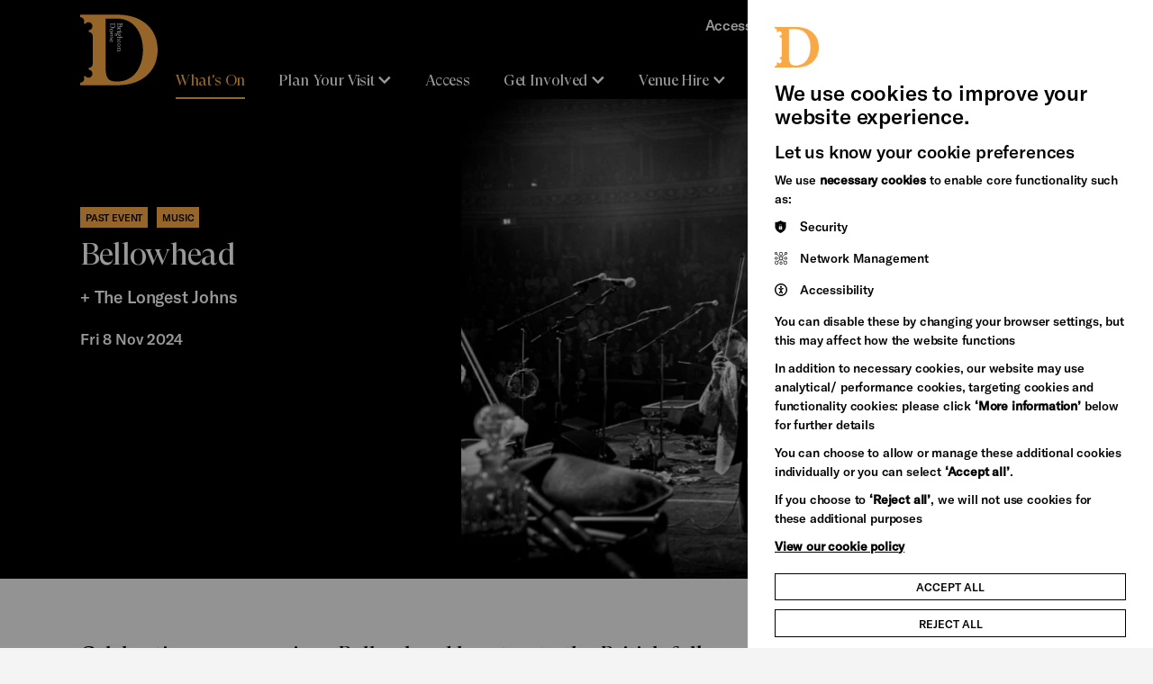

--- FILE ---
content_type: text/html; charset=utf-8
request_url: https://brightondome.org/whats-on/V75-bellowhead/
body_size: 14477
content:
<!DOCTYPE html>


<html lang="en" class="no-js">

<head>


    <meta http-equiv="X-UA-Compatible" content="IE=Edge,chrome=1">
<title>Bellowhead / What's On / Music | Brighton Dome</title>

    <meta name="description" content="20 years since Bellowhead burst onto the British folk scene">

<meta charset="utf-8">

<meta name="generator" content="Grandad Digital - Powered by You.Create Content Management System">
<meta http-equiv="X-UA-Compatible" content="IE=Edge">
<meta name="google-site-verification" content="GooGhywoiu9839t543j0s7543uw1. Please grant Admin access for user jem.ppc@gmail.com in Google Ads account 555-007-4619 - Date 10/06/2025.">

<script type="application/ld+json">
{
  "@context": "https://schema.org",
  "@type": "Organization",
  "url": "https://brightondome.org/",
  "logo": "https://brightondome.org/assets/img/oglogos/dome.png"
}

</script>
            <meta property="og:type" content="website"/>
                        <meta property="og:title" content="Bellowhead / What's On / Music - Brighton Dome"/>
                        <meta property="og:url" content="https://brightondome.org/event-archive/V75-bellowhead/"/>
                        <meta property="og:image" content="https://brightondome.org/images/uploads/1e7507b090c615b1f1a58950e39bbb51.png"/>
                        <meta property="og:image:secure_url" content="https://brightondome.org/images/uploads/1e7507b090c615b1f1a58950e39bbb51.png"/>
                        <meta property="og:description" content="20 years since Bellowhead burst onto the British folk scene"/>
                        <meta property="og:site_name" content="Brighton Dome"/>
                        <meta property="og:locale" content="EN_GB"/>
                        <meta property="twitter:card" content="summary_large_image"/>
                        <meta property="twitter:title" content="Bellowhead / What's On / Music - Brighton Dome"/>
                        <meta property="twitter:description" content="20 years since Bellowhead burst onto the British folk scene"/>
                        <meta property="twitter:image:src" content="https://brightondome.org/images/uploads/1e7507b090c615b1f1a58950e39bbb51.png"/>
                        <meta property="twitter:image:alt" content="Brighton Dome"/>
                        <meta property="twitter:domain" content="brightondome.org"/>
                <meta name="robots" content="noindex">


    <link href="https://brightondome.org/event-archive/V75-bellowhead/" rel="canonical"/>

<meta name="viewport" content="width=device-width, initial-scale=1, maximum-scale=5, user-scalable=yes"/>
<link rel="dns-prefetch" href="https://brightondome.org/"/>

<link href="https://brightondome.org/assets/styles.css?v=30704e8e0ee9f2bab995d46c12d04c99" rel="stylesheet" type="text/css" media="screen" />
<script>
  document.documentElement.className = document.documentElement.className.replace(/\bno-js\b/, 'js');
  var base_url = 'https://brightondome.org/',
          gdrck = '6LdjnVoaAAAAALdAZNvlTpX-AQBgmn4Yg2fyn17N',
    gdmaps = {},
    $ajaxRequestSent = false;
</script>




  <!-- Google Tag Manager -->
  <script>
  (function(w,d,s,l,i){w[l]=w[l]||[];w[l].push({'gtm.start':new Date().getTime(),event:'gtm.js'});var f=d.getElementsByTagName(s)[0],j=d.createElement(s),dl=l!='dataLayer'?'&l='+l:'';
  j.async=true;j.src='https://load.gtm.brightondome.org/qoakgyht.js?st='+i+dl+'';f.parentNode.insertBefore(j,f);})(window,document,'script','dataLayer','MQJFVJ');</script>
  <!-- End Google Tag Manager -->

    <script>
      var gdEvents = false;
    </script>



    <link rel="apple-touch-icon" sizes="180x180" href="https://brightondome.org/assets/favicons/dome/apple-touch-icon.png">
    <link rel="icon" type="image/png" sizes="32x32" href="https://brightondome.org/assets/favicons/dome/favicon-32x32.png">
    <link rel="icon" type="image/png" sizes="16x16" href="https://brightondome.org/assets/favicons/dome/favicon-16x16.png">
    <link rel="mask-icon" href="https://brightondome.org/assets/favicons/dome/safari-pinned-tab.svg" color="#5bbad5">
    <link rel="shortcut icon" href="https://brightondome.org/assets/favicons/dome/favicon.ico">
    <meta name="msapplication-TileColor" content="#ffffff">
    <meta name="msapplication-config" content="https://brightondome.org/assets/favicons/dome/browserconfig.xml">
    <meta name="theme-color" content="#ffffff">


</head>
<body class="ochre-black   dome">
<div class="global-dome-shapes">
    <svg class="shape bl  dome" width="300" height="305" viewBox="0 0 300 305" fill="none" xmlns="http://www.w3.org/2000/svg">
        <path d="M300 305C293.843 302.803 287.898 300.046 282.24 296.763C264.749 287.363 250.975 272.249 243.196 253.918C235.417 235.588 234.099 215.14 239.46 195.956L210.8 187.92C207.273 200.57 200.506 212.069 191.174 221.272C181.842 230.475 170.271 237.06 157.615 240.369C144.958 243.678 131.66 243.597 119.045 240.132C106.43 236.668 94.9395 229.942 85.72 220.625C76.4295 211.371 69.7176 199.831 66.254 187.157C62.7905 174.483 62.6963 161.118 65.9811 148.396C69.2658 135.674 75.8146 124.04 84.9739 114.654C94.1331 105.269 105.583 98.4598 118.18 94.9071L110.18 66.1394C91.0755 71.5238 70.7135 70.1978 52.461 62.3806C34.2086 54.5634 19.1588 40.7232 9.80004 23.1485C5.72956 16.0071 2.44357 8.44266 -1.33063e-05 0.588287L0 305L300 305Z" fill="#F2F2F2"/>
    </svg>
    <svg class="shape br  dome" width="102" height="100" viewBox="0 0 102 100" fill="none" xmlns="http://www.w3.org/2000/svg">
        <path d="M101.02 0C100.291 2.05233 99.3759 4.03387 98.2867 5.92C95.1673 11.7505 90.1514 16.3418 84.0685 18.9347C77.9855 21.5277 71.1998 21.967 64.8334 20.18L62.1667 29.7333C66.3645 30.9089 70.1807 33.1645 73.2348 36.2753C76.2888 39.386 78.4739 43.2431 79.572 47.4618C80.6702 51.6805 80.6432 56.1134 79.4935 60.3184C78.3439 64.5234 76.1118 68.3535 73.02 71.4267C69.9489 74.5235 66.1192 76.7608 61.9134 77.9153C57.7075 79.0698 53.2723 79.1012 49.0505 78.0063C44.8287 76.9114 40.9679 74.7285 37.8532 71.6754C34.7386 68.6223 32.479 64.8057 31.3 60.6066L21.7534 63.2733C23.5402 69.6415 23.1001 76.4288 20.506 82.513C17.9118 88.5971 13.3189 93.6137 7.4867 96.7333C5.11682 98.0901 2.60653 99.1855 2.28882e-05 100L101.02 100L101.02 0Z" fill="#F2F2F2"/>
    </svg>
    <svg class="shape tl  dome" width="202" height="200" viewBox="0 0 202 200" fill="none" xmlns="http://www.w3.org/2000/svg">
        <path d="M-1 200C0.458467 195.895 2.28828 191.932 4.46667 188.16C10.7055 176.499 20.7373 167.316 32.9031 162.131C45.069 156.945 58.6404 156.066 71.3733 159.64L76.7067 140.533C68.311 138.182 60.6786 133.671 54.5705 127.449C48.4625 121.228 44.0923 113.514 41.896 105.076C39.6996 96.639 39.7537 87.7732 42.053 79.3632C44.3523 70.9532 48.8164 63.293 55 57.1466C61.1423 50.953 68.8015 46.4784 77.2133 44.1694C85.6251 41.8603 94.4954 41.7976 102.939 43.9874C111.383 46.1772 119.104 50.5431 125.334 56.6493C131.563 62.7554 136.082 70.3885 138.44 78.7867L157.533 73.4534C153.96 60.717 154.84 47.1424 160.028 34.974C165.216 22.8057 174.402 12.7725 186.067 6.53337C190.806 3.81972 195.827 1.62905 201.04 0L-1 0L-1 200Z" fill="#39003F"/>
    </svg>
    <svg class="shape tr  dome" width="200" height="203" viewBox="0 0 200 203" fill="none" xmlns="http://www.w3.org/2000/svg">
        <path d="M0 -8.74228e-06C4.10466 1.46496 8.06775 3.30293 11.84 5.49105C23.501 11.7577 32.6836 21.8342 37.8695 34.0543C43.0553 46.2744 43.934 59.9064 40.36 72.6961L59.4666 78.0533C61.8178 69.6202 66.3291 61.9537 72.5505 55.8184C78.772 49.6831 86.4861 45.2935 94.9236 43.0873C103.361 40.8811 112.227 40.9355 120.637 43.245C129.047 45.5546 136.707 50.0386 142.853 56.2498C149.047 62.4195 153.522 70.1129 155.831 78.5622C158.14 87.0115 158.202 95.9213 156.013 104.403C153.823 112.884 149.457 120.64 143.351 126.897C137.245 133.154 129.611 137.693 121.213 140.062L126.547 159.24C139.283 155.651 152.858 156.535 165.026 161.746C177.194 166.958 187.227 176.185 193.467 187.901C196.18 192.662 198.371 197.705 200 202.941L200 0L0 -8.74228e-06Z" fill="black"/>
    </svg>

</div>

<div style="position: absolute; width: 0px; height: 0px; top: -10000000px;">

    <svg width="0" height="0" viewBox="0 0 1240 400" fill="none">
        <clipPath id="clip" clipPathUnits="objectBoundingBox" transform="scale(0.0008064516129032258, 0.0025)">
            <path fill-rule="evenodd" clip-rule="evenodd" d="M1240 0H0V400L1037.96 400C1043.17 398.371 1048.19 396.18 1052.93 393.467C1064.6 387.227 1073.78 377.194 1078.97 365.026C1084.16 352.858 1085.04 339.283 1081.47 326.547L1100.56 321.213C1102.92 329.611 1107.44 337.245 1113.67 343.351C1119.9 349.457 1127.62 353.823 1136.06 356.013C1144.5 358.202 1153.37 358.14 1161.79 355.831C1170.2 353.522 1177.86 349.047 1184 342.853C1190.18 336.707 1194.65 329.047 1196.95 320.637C1199.25 312.227 1199.3 303.361 1197.1 294.924C1194.91 286.486 1190.54 278.772 1184.43 272.551C1178.32 266.329 1170.69 261.818 1162.29 259.467L1167.63 240.36C1180.36 243.934 1193.93 243.055 1206.1 237.869C1218.26 232.684 1228.29 223.501 1234.53 211.84C1236.71 208.068 1238.54 204.105 1240 200V0Z" fill="black"/>
        </clipPath>
    </svg>
    <svg width="0" height="0" viewBox="0 0 200 199" fill="none">
        <clipPath id="topic-grid-clip" clipPathUnits="objectBoundingBox" transform="scale(0.005, 0.005025125628140704)">

            <path d="M200 -0.000165462C198.456 4.24549 196.667 8.17066 194.585 11.7198C184.894 29.8027 165.826 42.0988 143.88 42.0988C138.631 42.0978 133.407 41.378 128.354 39.9593L123.05 58.8776C143.837 64.6996 159.091 83.7753 159.091 106.426C159.098 112.939 157.814 119.389 155.311 125.402C152.809 131.415 149.139 136.871 144.513 141.455C139.93 146.096 134.47 149.781 128.45 152.293C122.431 154.805 115.972 156.095 109.45 156.088C86.8037 156.088 67.7333 140.832 61.9148 120.037L42.9963 125.326C44.4131 130.381 45.1321 135.606 45.1333 140.856C45.1333 162.809 32.837 181.883 14.763 191.576C10.3796 194.149 5.42222 196.264 0 198.039L200 198.039L200 -0.000165462Z" fill="#EEEEEE"/>

        </clipPath>
    </svg>

    <svg width="0" height="0" viewBox="0 0 605 318" fill="none">
        <clipPath id="landing-clip" clipPathUnits="objectBoundingBox" transform="scale(0.001652892561983471, 0.0031446540880503146)">

            <path fill-rule="evenodd" clip-rule="evenodd" d="M605 -2.14334e-06L580 24.3405L605 48.3333L580 72.6739L605 96.6667L580 121.007L605 145V318H0V0L605 -2.14334e-06Z" fill="#EE3D96"/>

        </clipPath>
    </svg>


    <svg width="0" height="0" viewBox="0 0 367 412" fill="none" xmlns="http://www.w3.org/2000/svg">
        <clipPath id="file-clip" clipPathUnits="objectBoundingBox" transform="scale(0.0027247956403269754, 0.0024271844660194173)">
            <path fill-rule="evenodd" clip-rule="evenodd" d="M366.991 0L340.5 26.0228L367 51.6825V52.6577L340.5 78.6893L367 104.349V105.325L340.5 131.356L367 157.016V412H0V0H366.991Z" fill="white"/>
        </clipPath>
    </svg>

    <svg width="0" height="0" viewBox="0 0 366 227" fill="none" xmlns="http://www.w3.org/2000/svg">
        <clipPath id="media-clip" clipPathUnits="objectBoundingBox" transform="scale(0.00273224043715847, 0.004405286343612335)">
            <path fill-rule="evenodd" clip-rule="evenodd" d="M366 0L344 21.8225L366 43.3328L344 65.1548L366 86.6656V86.6677L344 108.49L366 130.001V227H0V1.92161e-06L366 0Z" fill="#EE3D96"/>
        </clipPath>
    </svg>


</div>


<header id="header" >

    <a href="#main-content" title="Skip to main content" class="skip-link">Skip to main content</a>


    <div class="container header-bg">
        <div class="header-inner">
            <div class="header-top">
                <button class="nav-back">
                  <svg xmlns="http://www.w3.org/2000/svg" width="18" height="11" viewBox="0 0 18 11" fill="none">
                      <path d="M16.333 1.2085L8.74967 8.79183L1.16634 1.2085" stroke="white" stroke-width="3"/>
                  </svg>
                    Back
                </button>
                <div class="logo-wrapper">
                    <a href="https://brightondome.org/" class="logo">
                        <img loading="lazy" src="https://brightondome.org/assets/img/dome/logo.svg" alt="Brighton Dome Logo"/>
                        <span class="sr-only">Brighton Dome</span>
                    </a>
                    <div class="logo-bg"></div>
                </div>

                <a class="search-trigger mobile" aria-label="Search" href="https://brightondome.org/search/">
                    <span class="search-icon"></span>
                </a>

                <button class="nav-trigger" aria-label="Open Menu" aria-controls="global-navigation-menu" aria-expanded="false" aria-haspopup="true">
                    <span class="nav-label" data-close-title="Close" data-open-title="Menu">Menu</span>
                    <span class="burger-menu">
                      <span></span>
                      <span></span>
                      <span></span>
                      <span></span>
                    </span>
                </button>
            </div>

            <div class="header-bottom " id="global-navigation-menu">
                <div class="container mobile-only-1024">
                    <nav class="nav main-nav" aria-label="Site Navigation">
                        <div class="main-nav-inner">
                                                    <a href="https://brightondome.org/whats-on/"  class="nav-item  active" title="What's On">
                <span class="nav-item-name">What's On</span>
            </a>
                                <button data-dropdown="item-1" class="nav-item has-dropdown  ">
                <span class="nav-item-name">Plan Your Visit</span>
                <svg xmlns="http://www.w3.org/2000/svg" width="18" height="11" viewBox="0 0 18 11" fill="none">
                    <path d="M16.333 1.2085L8.74967 8.79183L1.16634 1.2085" stroke="white" stroke-width="3"/>
                </svg>
            </button>
                                <a href="https://brightondome.org/access/"  class="nav-item  " title="Access">
                <span class="nav-item-name">Access</span>
            </a>
                                <button data-dropdown="item-3" class="nav-item has-dropdown  ">
                <span class="nav-item-name">Get Involved</span>
                <svg xmlns="http://www.w3.org/2000/svg" width="18" height="11" viewBox="0 0 18 11" fill="none">
                    <path d="M16.333 1.2085L8.74967 8.79183L1.16634 1.2085" stroke="white" stroke-width="3"/>
                </svg>
            </button>
                                <button data-dropdown="item-4" class="nav-item has-dropdown  ">
                <span class="nav-item-name">Venue Hire</span>
                <svg xmlns="http://www.w3.org/2000/svg" width="18" height="11" viewBox="0 0 18 11" fill="none">
                    <path d="M16.333 1.2085L8.74967 8.79183L1.16634 1.2085" stroke="white" stroke-width="3"/>
                </svg>
            </button>
                                <button data-dropdown="item-5" class="nav-item has-dropdown  ">
                <span class="nav-item-name">Support Us</span>
                <svg xmlns="http://www.w3.org/2000/svg" width="18" height="11" viewBox="0 0 18 11" fill="none">
                    <path d="M16.333 1.2085L8.74967 8.79183L1.16634 1.2085" stroke="white" stroke-width="3"/>
                </svg>
            </button>
                                <a href="https://brightondome.org/news/"  class="nav-item  " title="News">
                <span class="nav-item-name">News</span>
            </a>
                                <button data-dropdown="item-7" class="nav-item has-dropdown  ">
                <span class="nav-item-name">Heritage Stories</span>
                <svg xmlns="http://www.w3.org/2000/svg" width="18" height="11" viewBox="0 0 18 11" fill="none">
                    <path d="M16.333 1.2085L8.74967 8.79183L1.16634 1.2085" stroke="white" stroke-width="3"/>
                </svg>
            </button>
            
    <div class="header-dropdown">

      <div class="header-dropdown-inner">

                                                        <div data-navid="item-1" class="nav-dropdown">
                <div class="nav-dropdown-close"></div>

                <div class="nav-dropdown-bg">

                    <div class="container">
                        <div class="nav-dropdown-inner">
                          <div class="close-dropdown-wrapper">
                            <button class="close-dropdown"><svg xmlns="http://www.w3.org/2000/svg" width="24" height="24" viewBox="0 0 24 24" fill="none">
                            <path d="M18 6L6 18" stroke="white" stroke-width="2"/>
                            <path d="M6 6L18 18" stroke="white" stroke-width="2"/>
                            </svg>Close</button>
                          </div>

                                                            <div class="nav-items">
                                                                            <a class="nav-child   "  href="https://brightondome.org/plan-your-visit/were-open/">
                                            <span class="nav-child-title font-title font-ms">We're Open</span>
                                                                                            <span class="nav-child-text">Visit our refurbished spaces during the day for free</span>
                                                                                    </a>
                                                                            <a class="nav-child   "  href="https://brightondome.org/plan-your-visit/booking-tickets/">
                                            <span class="nav-child-title font-title font-ms">Booking tickets</span>
                                                                                            <span class="nav-child-text">Everything you need to know about booking a ticket</span>
                                                                                    </a>
                                                                            <a class="nav-child   "  href="https://brightondome.org/plan-your-visit/getting-to-brighton-dome/">
                                            <span class="nav-child-title font-title font-ms">Getting to Brighton Dome</span>
                                                                                            <span class="nav-child-text">How to find us</span>
                                                                                    </a>
                                                                            <a class="nav-child   "  href="https://brightondome.org/plan-your-visit/your-safety/">
                                            <span class="nav-child-title font-title font-ms">Your Safety</span>
                                                                                            <span class="nav-child-text">Your safety is a top priority</span>
                                                                                    </a>
                                                                            <a class="nav-child   "  href="https://brightondome.org/plan-your-visit/eat-and-drink/">
                                            <span class="nav-child-title font-title font-ms">Eat and Drink</span>
                                                                                            <span class="nav-child-text">Soak up the pre-show atmosphere</span>
                                                                                    </a>
                                                                            <a class="nav-child   "  href="https://brightondome.org/plan-your-visit/facilities-at-brighton-dome/">
                                            <span class="nav-child-title font-title font-ms">Facilities at Brighton Dome</span>
                                                                                            <span class="nav-child-text">You’re here to watch the show, let us take care of the rest</span>
                                                                                    </a>
                                                                            <a class="nav-child   "  href="https://brightondome.org/plan-your-visit/best-of-brighton/">
                                            <span class="nav-child-title font-title font-ms">Best of Brighton</span>
                                                                                            <span class="nav-child-text">Special offers from our friends in the city</span>
                                                                                    </a>
                                                                    </div>
                                                        <a class="nav-parent-desktop"  href="https://brightondome.org/plan-your-visit/">

                                <svg class="shape br large dome" width="102" height="100" viewBox="0 0 102 100" fill="none" xmlns="http://www.w3.org/2000/svg">
                                    <path d="M101.02 0C100.291 2.05233 99.3759 4.03387 98.2867 5.92C95.1673 11.7505 90.1514 16.3418 84.0685 18.9347C77.9855 21.5277 71.1998 21.967 64.8334 20.18L62.1667 29.7333C66.3645 30.9089 70.1807 33.1645 73.2348 36.2753C76.2888 39.386 78.4739 43.2431 79.572 47.4618C80.6702 51.6805 80.6432 56.1134 79.4935 60.3184C78.3439 64.5234 76.1118 68.3535 73.02 71.4267C69.9489 74.5235 66.1192 76.7608 61.9134 77.9153C57.7075 79.0698 53.2723 79.1012 49.0505 78.0063C44.8287 76.9114 40.9679 74.7285 37.8532 71.6754C34.7386 68.6223 32.479 64.8057 31.3 60.6066L21.7534 63.2733C23.5402 69.6415 23.1001 76.4288 20.506 82.513C17.9118 88.5971 13.3189 93.6137 7.4867 96.7333C5.11682 98.0901 2.60653 99.1855 2.28882e-05 100L101.02 100L101.02 0Z" fill="#000000"></path>
                                </svg>
                                                                    <div class="image-container  ">
                                                                                <picture>
                                            <source sizes="(max-width: 1023px) 86vw, 25vw" type="image/webp" srcset="https://brightondome.org/images/custom/3f/17bca551d2b5bee83b1d10c6a6d19f/w300/q80/wpojpg/images/uploads/3f17bca551d2b5bee83b1d10c6a6d19f.webp 300w,https://brightondome.org/images/custom/3f/17bca551d2b5bee83b1d10c6a6d19f/w400/q80/wpojpg/images/uploads/3f17bca551d2b5bee83b1d10c6a6d19f.webp 400w,https://brightondome.org/images/custom/3f/17bca551d2b5bee83b1d10c6a6d19f/w500/q80/wpojpg/images/uploads/3f17bca551d2b5bee83b1d10c6a6d19f.webp 500w,https://brightondome.org/images/custom/3f/17bca551d2b5bee83b1d10c6a6d19f/w600/q80/wpojpg/images/uploads/3f17bca551d2b5bee83b1d10c6a6d19f.webp 600w,https://brightondome.org/images/custom/3f/17bca551d2b5bee83b1d10c6a6d19f/w700/q80/wpojpg/images/uploads/3f17bca551d2b5bee83b1d10c6a6d19f.webp 700w,https://brightondome.org/images/custom/3f/17bca551d2b5bee83b1d10c6a6d19f/w800/q80/wpojpg/images/uploads/3f17bca551d2b5bee83b1d10c6a6d19f.webp 800w,https://brightondome.org/images/custom/3f/17bca551d2b5bee83b1d10c6a6d19f/w900/q80/wpojpg/images/uploads/3f17bca551d2b5bee83b1d10c6a6d19f.webp 900w,https://brightondome.org/images/custom/3f/17bca551d2b5bee83b1d10c6a6d19f/w1000/q80/wpojpg/images/uploads/3f17bca551d2b5bee83b1d10c6a6d19f.webp 1000w">
                                                                                        <img loading="lazy" sizes="(max-width: 1023px) 86vw, 25vw"  style="object-position: 66.8% 53.1% " src="https://brightondome.org/images/custom/3f/17bca551d2b5bee83b1d10c6a6d19f/w300/q80/images/uploads/3f17bca551d2b5bee83b1d10c6a6d19f.jpg"  data-custom="{&quot;img_src&quot;:&quot;images\/uploads\/3f17bca551d2b5bee83b1d10c6a6d19f.jpg&quot;,&quot;fx&quot;:&quot;66.8&quot;,&quot;fy&quot;:&quot;53.1&quot;,&quot;original&quot;:{&quot;width&quot;:&quot;5616&quot;,&quot;height&quot;:&quot;3744&quot;,&quot;orientation&quot;:&quot;landscape&quot;}}"  srcset="https://brightondome.org/images/custom/3f/17bca551d2b5bee83b1d10c6a6d19f/w300/q80/images/uploads/3f17bca551d2b5bee83b1d10c6a6d19f.jpg 300w,https://brightondome.org/images/custom/3f/17bca551d2b5bee83b1d10c6a6d19f/w400/q80/images/uploads/3f17bca551d2b5bee83b1d10c6a6d19f.jpg 400w,https://brightondome.org/images/custom/3f/17bca551d2b5bee83b1d10c6a6d19f/w500/q80/images/uploads/3f17bca551d2b5bee83b1d10c6a6d19f.jpg 500w,https://brightondome.org/images/custom/3f/17bca551d2b5bee83b1d10c6a6d19f/w600/q80/images/uploads/3f17bca551d2b5bee83b1d10c6a6d19f.jpg 600w,https://brightondome.org/images/custom/3f/17bca551d2b5bee83b1d10c6a6d19f/w700/q80/images/uploads/3f17bca551d2b5bee83b1d10c6a6d19f.jpg 700w,https://brightondome.org/images/custom/3f/17bca551d2b5bee83b1d10c6a6d19f/w800/q80/images/uploads/3f17bca551d2b5bee83b1d10c6a6d19f.jpg 800w,https://brightondome.org/images/custom/3f/17bca551d2b5bee83b1d10c6a6d19f/w900/q80/images/uploads/3f17bca551d2b5bee83b1d10c6a6d19f.jpg 900w,https://brightondome.org/images/custom/3f/17bca551d2b5bee83b1d10c6a6d19f/w1000/q80/images/uploads/3f17bca551d2b5bee83b1d10c6a6d19f.jpg 1000w" alt="">
                                                                                    </picture>
                                                                        </div>
                                                                <div class="slot-content">
                                    <div class="slot-title font-title font-l nav-title">Plan Your Visit</div>
                                                                            <div class="slot-text font-bold"> Everything you need to know about visiting Brighton Dome</div>
                                                                    </div>


                            </a>
                        </div>
                    </div>
                  </div>
                </div>

                                                                    <div data-navid="item-3" class="nav-dropdown">
                <div class="nav-dropdown-close"></div>

                <div class="nav-dropdown-bg">

                    <div class="container">
                        <div class="nav-dropdown-inner">
                          <div class="close-dropdown-wrapper">
                            <button class="close-dropdown"><svg xmlns="http://www.w3.org/2000/svg" width="24" height="24" viewBox="0 0 24 24" fill="none">
                            <path d="M18 6L6 18" stroke="white" stroke-width="2"/>
                            <path d="M6 6L18 18" stroke="white" stroke-width="2"/>
                            </svg>Close</button>
                          </div>

                                                            <div class="nav-items">
                                                                            <a class="nav-child   "  href="https://brightondome.org/get-involved/artist-support/">
                                            <span class="nav-child-title font-title font-ms">Artist Support</span>
                                                                                            <span class="nav-child-text">Find out more about the support we offer to artists</span>
                                                                                    </a>
                                                                            <a class="nav-child   "  href="https://brightondome.org/get-involved/volunteering/">
                                            <span class="nav-child-title font-title font-ms">Volunteering</span>
                                                                                            <span class="nav-child-text">Meet new people and learn new skills</span>
                                                                                    </a>
                                                                            <a class="nav-child   "  href="https://brightondome.org/get-involved/join-in/">
                                            <span class="nav-child-title font-title font-ms">Join In</span>
                                                                                            <span class="nav-child-text">Young or old, Brighton Dome offers plenty of ways for you to be creative</span>
                                                                                    </a>
                                                                            <a class="nav-child   "  href="https://brightondome.org/get-involved/free-low-cost-activities/">
                                            <span class="nav-child-title font-title font-ms">Free & Low-Cost Activities</span>
                                                                                    </a>
                                                                    </div>
                                                        <a class="nav-parent-desktop"  href="https://brightondome.org/get-involved/">

                                <svg class="shape br large dome" width="102" height="100" viewBox="0 0 102 100" fill="none" xmlns="http://www.w3.org/2000/svg">
                                    <path d="M101.02 0C100.291 2.05233 99.3759 4.03387 98.2867 5.92C95.1673 11.7505 90.1514 16.3418 84.0685 18.9347C77.9855 21.5277 71.1998 21.967 64.8334 20.18L62.1667 29.7333C66.3645 30.9089 70.1807 33.1645 73.2348 36.2753C76.2888 39.386 78.4739 43.2431 79.572 47.4618C80.6702 51.6805 80.6432 56.1134 79.4935 60.3184C78.3439 64.5234 76.1118 68.3535 73.02 71.4267C69.9489 74.5235 66.1192 76.7608 61.9134 77.9153C57.7075 79.0698 53.2723 79.1012 49.0505 78.0063C44.8287 76.9114 40.9679 74.7285 37.8532 71.6754C34.7386 68.6223 32.479 64.8057 31.3 60.6066L21.7534 63.2733C23.5402 69.6415 23.1001 76.4288 20.506 82.513C17.9118 88.5971 13.3189 93.6137 7.4867 96.7333C5.11682 98.0901 2.60653 99.1855 2.28882e-05 100L101.02 100L101.02 0Z" fill="#000000"></path>
                                </svg>
                                                                    <div class="image-container  ">
                                                                                <picture>
                                            <source sizes="(max-width: 1023px) 86vw, 25vw" type="image/webp" srcset="https://brightondome.org/images/custom/83/d0975c69ff3568b5d9c5bae87f71fc/w300/q80/wpojpg/images/uploads/83d0975c69ff3568b5d9c5bae87f71fc.webp 300w,https://brightondome.org/images/custom/83/d0975c69ff3568b5d9c5bae87f71fc/w400/q80/wpojpg/images/uploads/83d0975c69ff3568b5d9c5bae87f71fc.webp 400w,https://brightondome.org/images/custom/83/d0975c69ff3568b5d9c5bae87f71fc/w500/q80/wpojpg/images/uploads/83d0975c69ff3568b5d9c5bae87f71fc.webp 500w,https://brightondome.org/images/custom/83/d0975c69ff3568b5d9c5bae87f71fc/w600/q80/wpojpg/images/uploads/83d0975c69ff3568b5d9c5bae87f71fc.webp 600w,https://brightondome.org/images/custom/83/d0975c69ff3568b5d9c5bae87f71fc/w700/q80/wpojpg/images/uploads/83d0975c69ff3568b5d9c5bae87f71fc.webp 700w,https://brightondome.org/images/custom/83/d0975c69ff3568b5d9c5bae87f71fc/w800/q80/wpojpg/images/uploads/83d0975c69ff3568b5d9c5bae87f71fc.webp 800w,https://brightondome.org/images/custom/83/d0975c69ff3568b5d9c5bae87f71fc/w900/q80/wpojpg/images/uploads/83d0975c69ff3568b5d9c5bae87f71fc.webp 900w,https://brightondome.org/images/custom/83/d0975c69ff3568b5d9c5bae87f71fc/w1000/q80/wpojpg/images/uploads/83d0975c69ff3568b5d9c5bae87f71fc.webp 1000w">
                                                                                        <img loading="lazy" sizes="(max-width: 1023px) 86vw, 25vw"  style="object-position: 48.1% 68.3% " src="https://brightondome.org/images/custom/83/d0975c69ff3568b5d9c5bae87f71fc/w300/q80/images/uploads/83d0975c69ff3568b5d9c5bae87f71fc.jpg"  data-custom="{&quot;img_src&quot;:&quot;images\/uploads\/83d0975c69ff3568b5d9c5bae87f71fc.jpg&quot;,&quot;fx&quot;:&quot;48.1&quot;,&quot;fy&quot;:&quot;68.3&quot;,&quot;original&quot;:{&quot;width&quot;:&quot;5472&quot;,&quot;height&quot;:&quot;3648&quot;,&quot;orientation&quot;:&quot;landscape&quot;}}"  srcset="https://brightondome.org/images/custom/83/d0975c69ff3568b5d9c5bae87f71fc/w300/q80/images/uploads/83d0975c69ff3568b5d9c5bae87f71fc.jpg 300w,https://brightondome.org/images/custom/83/d0975c69ff3568b5d9c5bae87f71fc/w400/q80/images/uploads/83d0975c69ff3568b5d9c5bae87f71fc.jpg 400w,https://brightondome.org/images/custom/83/d0975c69ff3568b5d9c5bae87f71fc/w500/q80/images/uploads/83d0975c69ff3568b5d9c5bae87f71fc.jpg 500w,https://brightondome.org/images/custom/83/d0975c69ff3568b5d9c5bae87f71fc/w600/q80/images/uploads/83d0975c69ff3568b5d9c5bae87f71fc.jpg 600w,https://brightondome.org/images/custom/83/d0975c69ff3568b5d9c5bae87f71fc/w700/q80/images/uploads/83d0975c69ff3568b5d9c5bae87f71fc.jpg 700w,https://brightondome.org/images/custom/83/d0975c69ff3568b5d9c5bae87f71fc/w800/q80/images/uploads/83d0975c69ff3568b5d9c5bae87f71fc.jpg 800w,https://brightondome.org/images/custom/83/d0975c69ff3568b5d9c5bae87f71fc/w900/q80/images/uploads/83d0975c69ff3568b5d9c5bae87f71fc.jpg 900w,https://brightondome.org/images/custom/83/d0975c69ff3568b5d9c5bae87f71fc/w1000/q80/images/uploads/83d0975c69ff3568b5d9c5bae87f71fc.jpg 1000w" alt="">
                                                                                    </picture>
                                                                        </div>
                                                                <div class="slot-content">
                                    <div class="slot-title font-title font-l nav-title">Get Involved</div>
                                                                            <div class="slot-text font-bold">We think everyone should have the chance to explore their creativity</div>
                                                                    </div>


                            </a>
                        </div>
                    </div>
                  </div>
                </div>

                                                <div data-navid="item-4" class="nav-dropdown">
                <div class="nav-dropdown-close"></div>

                <div class="nav-dropdown-bg">

                    <div class="container">
                        <div class="nav-dropdown-inner">
                          <div class="close-dropdown-wrapper">
                            <button class="close-dropdown"><svg xmlns="http://www.w3.org/2000/svg" width="24" height="24" viewBox="0 0 24 24" fill="none">
                            <path d="M18 6L6 18" stroke="white" stroke-width="2"/>
                            <path d="M6 6L18 18" stroke="white" stroke-width="2"/>
                            </svg>Close</button>
                          </div>

                                                            <div class="nav-items">
                                                                            <a class="nav-child   "  href="https://brightondome.org/venue-hire/conferences/">
                                            <span class="nav-child-title font-title font-ms">Conferences and Meetings</span>
                                                                                            <span class="nav-child-text">The perfect backdrop for conferences seeking to inspire</span>
                                                                                    </a>
                                                                            <a class="nav-child   "  href="https://brightondome.org/venue-hire/dinners-social-events/">
                                            <span class="nav-child-title font-title font-ms">Dinners and Social Events</span>
                                                                                            <span class="nav-child-text">Entertainment fit for a king</span>
                                                                                    </a>
                                                                            <a class="nav-child   "  href="https://brightondome.org/venue-hire/exhibitions-fairs/">
                                            <span class="nav-child-title font-title font-ms">Exhibitions and Fairs</span>
                                                                                            <span class="nav-child-text"> Something for everyone in the heart of Brighton </span>
                                                                                    </a>
                                                                            <a class="nav-child   "  href="https://brightondome.org/venue-hire/commercial-filming/">
                                            <span class="nav-child-title font-title font-ms">Commercial Filming</span>
                                                                                            <span class="nav-child-text">Set dressing not required</span>
                                                                                    </a>
                                                                            <a class="nav-child   "  href="https://brightondome.org/venue-hire/concerts-and-public-performances/">
                                            <span class="nav-child-title font-title font-ms">Concerts and Public Performances</span>
                                                                                            <span class="nav-child-text">Everything you can imagine, imagine it with us</span>
                                                                                    </a>
                                                                            <a class="nav-child   "  href="https://brightondome.org/venue-hire/community-events/">
                                            <span class="nav-child-title font-title font-ms">Community Events</span>
                                                                                            <span class="nav-child-text">A venue that everyone can call home</span>
                                                                                    </a>
                                                                    </div>
                                                        <a class="nav-parent-desktop"  href="https://brightondome.org/venue-hire/">

                                <svg class="shape br large dome" width="102" height="100" viewBox="0 0 102 100" fill="none" xmlns="http://www.w3.org/2000/svg">
                                    <path d="M101.02 0C100.291 2.05233 99.3759 4.03387 98.2867 5.92C95.1673 11.7505 90.1514 16.3418 84.0685 18.9347C77.9855 21.5277 71.1998 21.967 64.8334 20.18L62.1667 29.7333C66.3645 30.9089 70.1807 33.1645 73.2348 36.2753C76.2888 39.386 78.4739 43.2431 79.572 47.4618C80.6702 51.6805 80.6432 56.1134 79.4935 60.3184C78.3439 64.5234 76.1118 68.3535 73.02 71.4267C69.9489 74.5235 66.1192 76.7608 61.9134 77.9153C57.7075 79.0698 53.2723 79.1012 49.0505 78.0063C44.8287 76.9114 40.9679 74.7285 37.8532 71.6754C34.7386 68.6223 32.479 64.8057 31.3 60.6066L21.7534 63.2733C23.5402 69.6415 23.1001 76.4288 20.506 82.513C17.9118 88.5971 13.3189 93.6137 7.4867 96.7333C5.11682 98.0901 2.60653 99.1855 2.28882e-05 100L101.02 100L101.02 0Z" fill="#000000"></path>
                                </svg>
                                                                    <div class="image-container  ">
                                                                                <picture>
                                            <source sizes="(max-width: 1023px) 86vw, 25vw" type="image/webp" srcset="https://brightondome.org/images/custom/5f/e01f73b5c7606b76c63a33cb4834f3/w300/q80/wpojpg/images/uploads/5fe01f73b5c7606b76c63a33cb4834f3.webp 300w,https://brightondome.org/images/custom/5f/e01f73b5c7606b76c63a33cb4834f3/w400/q80/wpojpg/images/uploads/5fe01f73b5c7606b76c63a33cb4834f3.webp 400w,https://brightondome.org/images/custom/5f/e01f73b5c7606b76c63a33cb4834f3/w500/q80/wpojpg/images/uploads/5fe01f73b5c7606b76c63a33cb4834f3.webp 500w,https://brightondome.org/images/custom/5f/e01f73b5c7606b76c63a33cb4834f3/w600/q80/wpojpg/images/uploads/5fe01f73b5c7606b76c63a33cb4834f3.webp 600w,https://brightondome.org/images/custom/5f/e01f73b5c7606b76c63a33cb4834f3/w700/q80/wpojpg/images/uploads/5fe01f73b5c7606b76c63a33cb4834f3.webp 700w,https://brightondome.org/images/custom/5f/e01f73b5c7606b76c63a33cb4834f3/w800/q80/wpojpg/images/uploads/5fe01f73b5c7606b76c63a33cb4834f3.webp 800w,https://brightondome.org/images/custom/5f/e01f73b5c7606b76c63a33cb4834f3/w900/q80/wpojpg/images/uploads/5fe01f73b5c7606b76c63a33cb4834f3.webp 900w,https://brightondome.org/images/custom/5f/e01f73b5c7606b76c63a33cb4834f3/w1000/q80/wpojpg/images/uploads/5fe01f73b5c7606b76c63a33cb4834f3.webp 1000w">
                                                                                        <img loading="lazy" sizes="(max-width: 1023px) 86vw, 25vw"  style="object-position: 66.3% 54.5% " src="https://brightondome.org/images/custom/5f/e01f73b5c7606b76c63a33cb4834f3/w300/q80/images/uploads/5fe01f73b5c7606b76c63a33cb4834f3.jpg"  data-custom="{&quot;img_src&quot;:&quot;images\/uploads\/5fe01f73b5c7606b76c63a33cb4834f3.jpg&quot;,&quot;fx&quot;:&quot;66.3&quot;,&quot;fy&quot;:&quot;54.5&quot;,&quot;original&quot;:{&quot;width&quot;:&quot;1200&quot;,&quot;height&quot;:&quot;798&quot;,&quot;orientation&quot;:&quot;landscape&quot;}}"  srcset="https://brightondome.org/images/custom/5f/e01f73b5c7606b76c63a33cb4834f3/w300/q80/images/uploads/5fe01f73b5c7606b76c63a33cb4834f3.jpg 300w,https://brightondome.org/images/custom/5f/e01f73b5c7606b76c63a33cb4834f3/w400/q80/images/uploads/5fe01f73b5c7606b76c63a33cb4834f3.jpg 400w,https://brightondome.org/images/custom/5f/e01f73b5c7606b76c63a33cb4834f3/w500/q80/images/uploads/5fe01f73b5c7606b76c63a33cb4834f3.jpg 500w,https://brightondome.org/images/custom/5f/e01f73b5c7606b76c63a33cb4834f3/w600/q80/images/uploads/5fe01f73b5c7606b76c63a33cb4834f3.jpg 600w,https://brightondome.org/images/custom/5f/e01f73b5c7606b76c63a33cb4834f3/w700/q80/images/uploads/5fe01f73b5c7606b76c63a33cb4834f3.jpg 700w,https://brightondome.org/images/custom/5f/e01f73b5c7606b76c63a33cb4834f3/w800/q80/images/uploads/5fe01f73b5c7606b76c63a33cb4834f3.jpg 800w,https://brightondome.org/images/custom/5f/e01f73b5c7606b76c63a33cb4834f3/w900/q80/images/uploads/5fe01f73b5c7606b76c63a33cb4834f3.jpg 900w,https://brightondome.org/images/custom/5f/e01f73b5c7606b76c63a33cb4834f3/w1000/q80/images/uploads/5fe01f73b5c7606b76c63a33cb4834f3.jpg 1000w" alt="A conference being held in Brighton Dome's Concert Hall ">
                                                                                    </picture>
                                                                        </div>
                                                                <div class="slot-content">
                                    <div class="slot-title font-title font-l nav-title">Venue Hire</div>
                                                                            <div class="slot-text font-bold">A variety of flexible spaces under one iconic roof </div>
                                                                    </div>


                            </a>
                        </div>
                    </div>
                  </div>
                </div>

                                                <div data-navid="item-5" class="nav-dropdown">
                <div class="nav-dropdown-close"></div>

                <div class="nav-dropdown-bg">

                    <div class="container">
                        <div class="nav-dropdown-inner">
                          <div class="close-dropdown-wrapper">
                            <button class="close-dropdown"><svg xmlns="http://www.w3.org/2000/svg" width="24" height="24" viewBox="0 0 24 24" fill="none">
                            <path d="M18 6L6 18" stroke="white" stroke-width="2"/>
                            <path d="M6 6L18 18" stroke="white" stroke-width="2"/>
                            </svg>Close</button>
                          </div>

                                                            <div class="nav-items">
                                                                            <a class="nav-child   "  href="https://brightondome.org/support-us/dome-and-festival-membership/">
                                            <span class="nav-child-title font-title font-ms">Membership</span>
                                                                                            <span class="nav-child-text">Support us all year-round, from just £40 per year</span>
                                                                                    </a>
                                                                            <a class="nav-child   "  href="https://brightondome.org/support-us/patrons-circle/">
                                            <span class="nav-child-title font-title font-ms">Patrons Circle</span>
                                                                                            <span class="nav-child-text">Join a vibrant network of people</span>
                                                                                    </a>
                                                                            <a class="nav-child   "  href="https://brightondome.org/support-us/sponsoring-us/">
                                            <span class="nav-child-title font-title font-ms">Sponsorship</span>
                                                                                            <span class="nav-child-text">Raise your profile and engage with the local community</span>
                                                                                    </a>
                                                                            <a class="nav-child   "  href="https://brightondome.org/support-us/make-a-donation/">
                                            <span class="nav-child-title font-title font-ms">Make a donation</span>
                                                                                            <span class="nav-child-text">Your donation will make a difference</span>
                                                                                    </a>
                                                                            <a class="nav-child   "  href="https://brightondome.org/support-us/name-a-seat/">
                                            <span class="nav-child-title font-title font-ms">Name a seat</span>
                                                                                            <span class="nav-child-text">Take your seat alongside the greatest performers</span>
                                                                                    </a>
                                                                            <a class="nav-child   "  href="https://brightondome.org/support-us/leave-a-legacy/">
                                            <span class="nav-child-title font-title font-ms">Leave a Legacy</span>
                                                                                            <span class="nav-child-text">Make art your legacy by leaving a gift in your will</span>
                                                                                    </a>
                                                                            <a class="nav-child   "  href="https://brightondome.org/support-us/trust-and-foundations/">
                                            <span class="nav-child-title font-title font-ms">Trusts and Foundations</span>
                                                                                            <span class="nav-child-text">Help us to make the arts accessible to all</span>
                                                                                    </a>
                                                                            <a class="nav-child   "  href="https://brightondome.org/support-us/purchase-screenprints/">
                                            <span class="nav-child-title font-title font-ms">Buy special edition art prints</span>
                                                                                            <span class="nav-child-text">Collect or gift a little piece of history</span>
                                                                                    </a>
                                                                    </div>
                                                        <a class="nav-parent-desktop"  href="https://brightondome.org/support-us/">

                                <svg class="shape br large dome" width="102" height="100" viewBox="0 0 102 100" fill="none" xmlns="http://www.w3.org/2000/svg">
                                    <path d="M101.02 0C100.291 2.05233 99.3759 4.03387 98.2867 5.92C95.1673 11.7505 90.1514 16.3418 84.0685 18.9347C77.9855 21.5277 71.1998 21.967 64.8334 20.18L62.1667 29.7333C66.3645 30.9089 70.1807 33.1645 73.2348 36.2753C76.2888 39.386 78.4739 43.2431 79.572 47.4618C80.6702 51.6805 80.6432 56.1134 79.4935 60.3184C78.3439 64.5234 76.1118 68.3535 73.02 71.4267C69.9489 74.5235 66.1192 76.7608 61.9134 77.9153C57.7075 79.0698 53.2723 79.1012 49.0505 78.0063C44.8287 76.9114 40.9679 74.7285 37.8532 71.6754C34.7386 68.6223 32.479 64.8057 31.3 60.6066L21.7534 63.2733C23.5402 69.6415 23.1001 76.4288 20.506 82.513C17.9118 88.5971 13.3189 93.6137 7.4867 96.7333C5.11682 98.0901 2.60653 99.1855 2.28882e-05 100L101.02 100L101.02 0Z" fill="#000000"></path>
                                </svg>
                                                                    <div class="image-container  ">
                                                                                <picture>
                                            <source sizes="(max-width: 1023px) 86vw, 25vw" type="image/webp" srcset="https://brightondome.org/images/custom/b8/227edfadecd336f828465d879a4e17/w300/q80/wpojpg/images/uploads/b8227edfadecd336f828465d879a4e17.webp 300w,https://brightondome.org/images/custom/b8/227edfadecd336f828465d879a4e17/w400/q80/wpojpg/images/uploads/b8227edfadecd336f828465d879a4e17.webp 400w,https://brightondome.org/images/custom/b8/227edfadecd336f828465d879a4e17/w500/q80/wpojpg/images/uploads/b8227edfadecd336f828465d879a4e17.webp 500w,https://brightondome.org/images/custom/b8/227edfadecd336f828465d879a4e17/w600/q80/wpojpg/images/uploads/b8227edfadecd336f828465d879a4e17.webp 600w,https://brightondome.org/images/custom/b8/227edfadecd336f828465d879a4e17/w700/q80/wpojpg/images/uploads/b8227edfadecd336f828465d879a4e17.webp 700w,https://brightondome.org/images/custom/b8/227edfadecd336f828465d879a4e17/w800/q80/wpojpg/images/uploads/b8227edfadecd336f828465d879a4e17.webp 800w,https://brightondome.org/images/custom/b8/227edfadecd336f828465d879a4e17/w900/q80/wpojpg/images/uploads/b8227edfadecd336f828465d879a4e17.webp 900w,https://brightondome.org/images/custom/b8/227edfadecd336f828465d879a4e17/w1000/q80/wpojpg/images/uploads/b8227edfadecd336f828465d879a4e17.webp 1000w">
                                                                                        <img loading="lazy" sizes="(max-width: 1023px) 86vw, 25vw"  style="object-position: 46.0% 16.8% " src="https://brightondome.org/images/custom/b8/227edfadecd336f828465d879a4e17/w300/q80/images/uploads/b8227edfadecd336f828465d879a4e17.jpg"  data-custom="{&quot;img_src&quot;:&quot;images\/uploads\/b8227edfadecd336f828465d879a4e17.jpg&quot;,&quot;fx&quot;:&quot;46.0&quot;,&quot;fy&quot;:&quot;16.8&quot;,&quot;original&quot;:{&quot;width&quot;:&quot;3950&quot;,&quot;height&quot;:&quot;2629&quot;,&quot;orientation&quot;:&quot;landscape&quot;}}"  srcset="https://brightondome.org/images/custom/b8/227edfadecd336f828465d879a4e17/w300/q80/images/uploads/b8227edfadecd336f828465d879a4e17.jpg 300w,https://brightondome.org/images/custom/b8/227edfadecd336f828465d879a4e17/w400/q80/images/uploads/b8227edfadecd336f828465d879a4e17.jpg 400w,https://brightondome.org/images/custom/b8/227edfadecd336f828465d879a4e17/w500/q80/images/uploads/b8227edfadecd336f828465d879a4e17.jpg 500w,https://brightondome.org/images/custom/b8/227edfadecd336f828465d879a4e17/w600/q80/images/uploads/b8227edfadecd336f828465d879a4e17.jpg 600w,https://brightondome.org/images/custom/b8/227edfadecd336f828465d879a4e17/w700/q80/images/uploads/b8227edfadecd336f828465d879a4e17.jpg 700w,https://brightondome.org/images/custom/b8/227edfadecd336f828465d879a4e17/w800/q80/images/uploads/b8227edfadecd336f828465d879a4e17.jpg 800w,https://brightondome.org/images/custom/b8/227edfadecd336f828465d879a4e17/w900/q80/images/uploads/b8227edfadecd336f828465d879a4e17.jpg 900w,https://brightondome.org/images/custom/b8/227edfadecd336f828465d879a4e17/w1000/q80/images/uploads/b8227edfadecd336f828465d879a4e17.jpg 1000w" alt="">
                                                                                    </picture>
                                                                        </div>
                                                                <div class="slot-content">
                                    <div class="slot-title font-title font-l nav-title">Support Us</div>
                                                                            <div class="slot-text font-bold">Take a look at the many exciting ways to get involved with us and support our work.</div>
                                                                    </div>


                            </a>
                        </div>
                    </div>
                  </div>
                </div>

                                                                    <div data-navid="item-7" class="nav-dropdown">
                <div class="nav-dropdown-close"></div>

                <div class="nav-dropdown-bg">

                    <div class="container">
                        <div class="nav-dropdown-inner">
                          <div class="close-dropdown-wrapper">
                            <button class="close-dropdown"><svg xmlns="http://www.w3.org/2000/svg" width="24" height="24" viewBox="0 0 24 24" fill="none">
                            <path d="M18 6L6 18" stroke="white" stroke-width="2"/>
                            <path d="M6 6L18 18" stroke="white" stroke-width="2"/>
                            </svg>Close</button>
                          </div>

                                                            <div class="nav-items">
                                                                            <a class="nav-child   "  href="https://brightondome.org/heritage-stories/heritage-stories-architecture/">
                                            <span class="nav-child-title font-title font-ms">Heritage Stories - Architecture</span>
                                                                                            <span class="nav-child-text">From Indian inspired domes to stylish Art Deco details</span>
                                                                                    </a>
                                                                            <a class="nav-child   "  href="https://brightondome.org/heritage-stories/heritage-stories-entertainment/">
                                            <span class="nav-child-title font-title font-ms">Heritage Stories - Entertainment</span>
                                                                                            <span class="nav-child-text">From ABBA to Bowie</span>
                                                                                    </a>
                                                                            <a class="nav-child   "  href="https://brightondome.org/heritage-stories/heritage-stories-social-history/">
                                            <span class="nav-child-title font-title font-ms">Heritage Stories - Social History</span>
                                                                                            <span class="nav-child-text">Brighton Dome has been at the heart of the local community for over 200 years</span>
                                                                                    </a>
                                                                            <a class="nav-child   "  href="https://brightondome.org/heritage-stories/heritage-stories-reveal/">
                                            <span class="nav-child-title font-title font-ms">Heritage Stories - Reveal</span>
                                                                                            <span class="nav-child-text">The Reveal commission brought to life lesser-known stories and people related to Brighton Dome's heritage</span>
                                                                                    </a>
                                                                    </div>
                                                        <a class="nav-parent-desktop"  href="https://brightondome.org/heritage-stories/">

                                <svg class="shape br large dome" width="102" height="100" viewBox="0 0 102 100" fill="none" xmlns="http://www.w3.org/2000/svg">
                                    <path d="M101.02 0C100.291 2.05233 99.3759 4.03387 98.2867 5.92C95.1673 11.7505 90.1514 16.3418 84.0685 18.9347C77.9855 21.5277 71.1998 21.967 64.8334 20.18L62.1667 29.7333C66.3645 30.9089 70.1807 33.1645 73.2348 36.2753C76.2888 39.386 78.4739 43.2431 79.572 47.4618C80.6702 51.6805 80.6432 56.1134 79.4935 60.3184C78.3439 64.5234 76.1118 68.3535 73.02 71.4267C69.9489 74.5235 66.1192 76.7608 61.9134 77.9153C57.7075 79.0698 53.2723 79.1012 49.0505 78.0063C44.8287 76.9114 40.9679 74.7285 37.8532 71.6754C34.7386 68.6223 32.479 64.8057 31.3 60.6066L21.7534 63.2733C23.5402 69.6415 23.1001 76.4288 20.506 82.513C17.9118 88.5971 13.3189 93.6137 7.4867 96.7333C5.11682 98.0901 2.60653 99.1855 2.28882e-05 100L101.02 100L101.02 0Z" fill="#000000"></path>
                                </svg>
                                                                    <div class="image-container  ">
                                                                                <picture>
                                            <source sizes="(max-width: 1023px) 86vw, 25vw" type="image/webp" srcset="">
                                                                                        <img loading="lazy" sizes="(max-width: 1023px) 86vw, 25vw"  style="object-position:  50%  50% " src="https://brightondome.org/images/custom/36/ed37dab74bf98977280836c99673f9/w300/q80/images/uploads/36ed37dab74bf98977280836c99673f9.jpg"  data-custom="{&quot;img_src&quot;:&quot;images\/uploads\/36ed37dab74bf98977280836c99673f9.jpg&quot;,&quot;original&quot;:false}"  srcset="" alt="Heritage Open Day">
                                                                                    </picture>
                                                                        </div>
                                                                <div class="slot-content">
                                    <div class="slot-title font-title font-l nav-title">Heritage Stories</div>
                                                                            <div class="slot-text font-bold">Explore our rich history and how it influenced who we are today</div>
                                                                    </div>


                            </a>
                        </div>
                    </div>
                  </div>
                </div>

                          </div>
    </div>

                        </div>
                    </nav>
                    <nav class="nav shop-nav" aria-label="Search, Basket and Account Menu">
                        <ul>
                            <li>
                                <button class="acs-button desktop nav-item accessibility" aria-label="Accessibility">Accessibility</button>
                            </li>
                            <li>
                                <a class=" desktop nav-item account" target="_blank" aria-label="Sign In / out" href="https://tickets.brightondome.org/online/login.asp?targetPage=maintainAccount.asp%3F">Sign in / Sign up</a>
                            </li>
                            <li>
                                <a class="search-trigger desktop nav-item search" aria-label="Search" href="https://brightondome.org/search/">Search</a>
                            </li>
                        </ul>
                    </nav>


                </div>
            </div>

        </div>
    </div>
</header>
<div class="video-modal">
    <div class="video-modal-bg"></div>
    <div class="container">
        <div class="video-modal-top">
            <button class="button button-white close-video-modal">Hide Video</button>
        </div>
        <div class="video-modal-video"></div>
    </div>
</div>


<div class="overlay"></div>
<div class="overlay-login"></div>

<main class="outer-container " id="main-content" role="main">


    

<div class="page page-right-left page-event-detail ochre-black">
    <section class="template template-right-left template-event-detail    ">
        <div class="shapes ">
            <svg class="shape bl large dome" width="300" height="305" viewBox="0 0 300 305" fill="none" xmlns="http://www.w3.org/2000/svg">
                <path d="M300 305C293.843 302.803 287.898 300.046 282.24 296.763C264.749 287.363 250.975 272.249 243.196 253.918C235.417 235.588 234.099 215.14 239.46 195.956L210.8 187.92C207.273 200.57 200.506 212.069 191.174 221.272C181.842 230.475 170.271 237.06 157.615 240.369C144.958 243.678 131.66 243.597 119.045 240.132C106.43 236.668 94.9395 229.942 85.72 220.625C76.4295 211.371 69.7176 199.831 66.254 187.157C62.7905 174.483 62.6963 161.118 65.9811 148.396C69.2658 135.674 75.8146 124.04 84.9739 114.654C94.1331 105.269 105.583 98.4598 118.18 94.9071L110.18 66.1394C91.0755 71.5238 70.7135 70.1978 52.461 62.3806C34.2086 54.5634 19.1588 40.7232 9.80004 23.1485C5.72956 16.0071 2.44357 8.44266 -1.33063e-05 0.588287L0 305L300 305Z" fill="#F2F2F2"/>
            </svg>
            <svg class="shape br large dome" width="102" height="100" viewBox="0 0 102 100" fill="none" xmlns="http://www.w3.org/2000/svg">
                <path d="M101.02 0C100.291 2.05233 99.3759 4.03387 98.2867 5.92C95.1673 11.7505 90.1514 16.3418 84.0685 18.9347C77.9855 21.5277 71.1998 21.967 64.8334 20.18L62.1667 29.7333C66.3645 30.9089 70.1807 33.1645 73.2348 36.2753C76.2888 39.386 78.4739 43.2431 79.572 47.4618C80.6702 51.6805 80.6432 56.1134 79.4935 60.3184C78.3439 64.5234 76.1118 68.3535 73.02 71.4267C69.9489 74.5235 66.1192 76.7608 61.9134 77.9153C57.7075 79.0698 53.2723 79.1012 49.0505 78.0063C44.8287 76.9114 40.9679 74.7285 37.8532 71.6754C34.7386 68.6223 32.479 64.8057 31.3 60.6066L21.7534 63.2733C23.5402 69.6415 23.1001 76.4288 20.506 82.513C17.9118 88.5971 13.3189 93.6137 7.4867 96.7333C5.11682 98.0901 2.60653 99.1855 2.28882e-05 100L101.02 100L101.02 0Z" fill="#F2F2F2"/>
            </svg>
            <svg class="shape tl large dome" width="202" height="200" viewBox="0 0 202 200" fill="none" xmlns="http://www.w3.org/2000/svg">
                <path d="M-1 200C0.458467 195.895 2.28828 191.932 4.46667 188.16C10.7055 176.499 20.7373 167.316 32.9031 162.131C45.069 156.945 58.6404 156.066 71.3733 159.64L76.7067 140.533C68.311 138.182 60.6786 133.671 54.5705 127.449C48.4625 121.228 44.0923 113.514 41.896 105.076C39.6996 96.639 39.7537 87.7732 42.053 79.3632C44.3523 70.9532 48.8164 63.293 55 57.1466C61.1423 50.953 68.8015 46.4784 77.2133 44.1694C85.6251 41.8603 94.4954 41.7976 102.939 43.9874C111.383 46.1772 119.104 50.5431 125.334 56.6493C131.563 62.7554 136.082 70.3885 138.44 78.7867L157.533 73.4534C153.96 60.717 154.84 47.1424 160.028 34.974C165.216 22.8057 174.402 12.7725 186.067 6.53337C190.806 3.81972 195.827 1.62905 201.04 0L-1 0L-1 200Z" fill="#39003F"/>
            </svg>
            <svg class="shape tr small dome" width="200" height="203" viewBox="0 0 200 203" fill="none" xmlns="http://www.w3.org/2000/svg">
                <path d="M0 -8.74228e-06C4.10466 1.46496 8.06775 3.30293 11.84 5.49105C23.501 11.7577 32.6836 21.8342 37.8695 34.0543C43.0553 46.2744 43.934 59.9064 40.36 72.6961L59.4666 78.0533C61.8178 69.6202 66.3291 61.9537 72.5505 55.8184C78.772 49.6831 86.4861 45.2935 94.9236 43.0873C103.361 40.8811 112.227 40.9355 120.637 43.245C129.047 45.5546 136.707 50.0386 142.853 56.2498C149.047 62.4195 153.522 70.1129 155.831 78.5622C158.14 87.0115 158.202 95.9213 156.013 104.403C153.823 112.884 149.457 120.64 143.351 126.897C137.245 133.154 129.611 137.693 121.213 140.062L126.547 159.24C139.283 155.651 152.858 156.535 165.026 161.746C177.194 166.958 187.227 176.185 193.467 187.901C196.18 192.662 198.371 197.705 200 202.941L200 0L0 -8.74228e-06Z" fill="black"/>
            </svg>
        </div>

        <div class="template-top left ">
            <div class="festival-shapes ">
                <svg class="festival-shape steps steps-br" width="150" height="150" viewBox="0 0 150 150" fill="none" xmlns="http://www.w3.org/2000/svg">
                    <path d="M150 0V150H0V100.001H49.999V50.002H100.001V0H150Z" fill="#f4f4f4"/>
                </svg>


                <svg class="festival-shape steps steps-tr" width="149" height="150" viewBox="0 0 149 150" fill="none" xmlns="http://www.w3.org/2000/svg">
                    <path d="M1.78873e-06 0L150 1.78873e-06L150 150L100.001 150L100.001 100.001L50.002 100.001L50.002 49.999L1.1925e-06 49.999L1.78873e-06 0Z" fill="#f4f4f4"/>
                </svg>


                <svg class="festival-shape bunting bunting-tr" width="32" height="191" viewBox="0 0 32 191" fill="none" xmlns="http://www.w3.org/2000/svg">
                    <path d="M32 191L32 127.333L-1.39148e-06 159.167L32 191Z" fill="#F4F4F4"/>
                    <path d="M32 127.333L32 63.6667L-1.39148e-06 95.5L32 127.333Z" fill="#F4F4F4"/>
                    <path d="M32 63.6666L32 -3.95457e-05L-1.39148e-06 31.8333L32 63.6666Z" fill="#F4F4F4"/>
                </svg>
                <svg class="festival-shape bunting bunting-br" width="32" height="191" viewBox="0 0 32 191" fill="none" xmlns="http://www.w3.org/2000/svg">
                    <path d="M32 191L32 127.333L-1.39148e-06 159.167L32 191Z" fill="#F4F4F4"/>
                    <path d="M32 127.333L32 63.6667L-1.39148e-06 95.5L32 127.333Z" fill="#F4F4F4"/>
                    <path d="M32 63.6666L32 -3.95457e-05L-1.39148e-06 31.8333L32 63.6666Z" fill="#F4F4F4"/>
                </svg>
                <svg class="festival-shape scallops scallops-tr" width="449" height="66" viewBox="0 0 449 66" fill="none" xmlns="http://www.w3.org/2000/svg">
                    <path d="M66.7519 0C29.8915 0 0.0118408 29.5375 0.0118408 66.0058H133.515C133.474 29.5375 103.601 0 66.7637 0" fill="#F4F4F4"/>
                    <path d="M224.441 0C187.587 0 157.719 29.5375 157.689 66.0058H291.193C291.152 29.5375 261.278 0 224.441 0Z" fill="#F4F4F4"/>
                    <path d="M382.248 0C345.394 0 315.526 29.5375 315.496 66.0058H449C448.959 29.5375 419.091 0 382.248 0Z" fill="#F4F4F4"/>
                </svg>
                <svg class="festival-shape scallops scallops-br" width="449" height="66" viewBox="0 0 449 66" fill="none" xmlns="http://www.w3.org/2000/svg">
                    <path d="M66.7519 0C29.8915 0 0.0118408 29.5375 0.0118408 66.0058H133.515C133.474 29.5375 103.601 0 66.7637 0" fill="#F4F4F4"/>
                    <path d="M224.441 0C187.587 0 157.719 29.5375 157.689 66.0058H291.193C291.152 29.5375 261.278 0 224.441 0Z" fill="#F4F4F4"/>
                    <path d="M382.248 0C345.394 0 315.526 29.5375 315.496 66.0058H449C448.959 29.5375 419.091 0 382.248 0Z" fill="#F4F4F4"/>
                </svg>

            </div>
            <div class="container desktop-only-1024">

                                    <div class="template-image">
                        <figure role="group" class="image-container ">
                                                            <img  fetchpriority="high" sizes="100vw"  src="https://brightondome.org/assets/img/blank.png"  data-custom="{&quot;img_src&quot;:&quot;images\/uploads\/1e7507b090c615b1f1a58950e39bbb51.png&quot;,&quot;fx&quot;:&quot;72.8&quot;,&quot;fy&quot;:&quot;46.3&quot;,&quot;original&quot;:{&quot;width&quot;:&quot;1200&quot;,&quot;height&quot;:&quot;675&quot;,&quot;orientation&quot;:&quot;landscape&quot;}}"  alt="Dynamic shot of Bellowhead performing live on stage">
                                                                                    </figure>
                    </div>
                
                <div class="template-content has-image left">
                    <div class="container mobile-only-1024">
                        <div class="template-content-inner">
                          <div class="template-tags">

                                                 
                                                            <div class="template-tag font-12">Past Event</div>
                                                                                        <div class="template-tag font-12">Music</div>
                                                      </div>
                                                            <h1 class="template-title font-l font-title">    <span>Bellowhead</span>
</h1>
                                                                                        <div class="template-subtitle font-xs artists">+ The Longest Johns</div>
                                                                                        <div class="template-date date ">
                                    Fri 8 Nov 2024                                </div>
                                                            <div id="event-on-sale-dates"></div>
                                                        

                                                            <div class="booking-info">
                                    <div class="booking-info-inner">
                                        <div class="cta-bar sticky" id="event-info" data-hash="1b76c03296fce1b0328bebe75b043d4d">
                                            <div class="loading-performances">Loading performances</div>
                                        </div>
                                    </div>
                                </div>
                                <div class="event-member-priority-container" style="display: none;">
                                  <div id="event-member-priority">

                                  </div>
                                  <svg  width="102" height="100" viewBox="0 0 102 100" fill="none" xmlns="http://www.w3.org/2000/svg" >
                                      <path d="M101.02 0C100.291 2.05233 99.3759 4.03387 98.2867 5.92C95.1673 11.7505 90.1514 16.3418 84.0685 18.9347C77.9855 21.5277 71.1998 21.967 64.8334 20.18L62.1667 29.7333C66.3645 30.9089 70.1807 33.1645 73.2348 36.2753C76.2888 39.386 78.4739 43.2431 79.572 47.4618C80.6702 51.6805 80.6432 56.1134 79.4935 60.3184C78.3439 64.5234 76.1118 68.3535 73.02 71.4267C69.9489 74.5235 66.1192 76.7608 61.9134 77.9153C57.7075 79.0698 53.2723 79.1012 49.0505 78.0063C44.8287 76.9114 40.9679 74.7285 37.8532 71.6754C34.7386 68.6223 32.479 64.8057 31.3 60.6066L21.7534 63.2733C23.5402 69.6415 23.1001 76.4288 20.506 82.513C17.9118 88.5971 13.3189 93.6137 7.4867 96.7333C5.11682 98.0901 2.60653 99.1855 2.28882e-05 100L101.02 100L101.02 0Z" fill="#F2F2F2" ></path>
                                  </svg>
                              </div>
                                                    </div>
                    </div>

                </div>

            </div>

        </div>


        <div class="template-bottom has-columns ">

            <div class="container">
                <div class="template-bottom-inner">
                    <div class="template-left">
                        <div class="te">
                                                            <h2>Celebrating 20 years since Bellowhead burst onto the British folk scene</h2>
                            
                                                            <div class="te">
    <p><strong>I</strong>n 2004, Bellowhead burst onto the British folk scene like nothing before or since. Famously conjured up by duo Spiers &amp; Boden whilst sitting in a traffic jam, they roped in friends, and friends of friends until the big band was born.</p><p>In their early years Bellowhead played to hundreds of thousands of people at festivals and on tour and were regularly lauded as 'One of the country’s greatest live outfits'. They recorded 5 studio albums (selling over a quarter of a million copies), were the proud recipients of 2 x silver discs and won a staggering 8 x BBC Radio 2 Folk Awards.</p><p>After a hiatus, and prompted by a record-breaking online stream during the pandemic, the band reunited for a joyous sold-out tour in 2022 which reaffirmed their status as one of the biggest and most in demand UK folk acts. A review from one of the shows in the Telegraph described it as 'A thrilling reunion gig ……. rowdy, riotous fun'.</p><p>2024 not only marks Bellowhead’s 20th Anniversary, it’s also 20 years since the release of their debut 5 track E.P. <i>Onymous</i> and 10 years since the release of their Top 20 studio album <i>Revival </i>which featured favourites including <i>Gosport Nancy</i> and <i>Roll Alabama</i>.</p><p>The band say “The reunion tour in 2022 meant such a lot to all of us after such a difficult time, and seemed to bring so much joy to our fans, that we thought we'd probably best do it again!”&nbsp;</p><p>Presented by SJM Concerts</p></div>                                                    </div>


                    </div>

                    <div class="template-right">
                        <aside>

                            <div class="aside-bg">

                            </div>


                            <div class="aside-inner">


                                                                    <div class="aside-section">
                                                                                    <div class="template-tags">
                                                                                                    <div class="tag">Music</div>
                                                                                            </div>
                                        
     

                              
                                    </div>
                                
                                
                                        
                                                                    <div class="aside-section">
                                        <div class="venue-details">
                                                                                                                                                <div class="venue">
                                                        <p class=" font-xxs">This event is taking place at Concert Hall</p>
                                                    </div>
                                                                                                                                    </div>
                                    </div>
                                    <div class="aside-section">
                                    <a class="button button-arrow" href="https://brightondome.org/plan-your-visit/getting-to-brighton-dome/">Getting to Brighton Dome</a>

                                    </div>

                                
                                
                                
                                    <div class="aside-section">
                                                                                    <div class="extra-info te">
                                                <p>Fri 8 Nov 2024, (7pm doors)<br />
<br />
Show times approximate and always subject to change:<br />
<br />
Doors 7pm<br />
The Longest Johns 8pm<br />
Bellowhead 9pm<br />
End 11pm (approx.)<br />
Curfew 11pm<br />
<br />
Tickets:<br />
£31, £38.50, £48.50<br />
<br />
UNDER 14s MUST BE ACCOMPANIED BY AN ADULT</p>
                                            </div>
                                                                                
                                    </div>
                                
                                
                                

                            </div>
                        </aside>
                    </div>


                </div>
            </div>
        </div>

    </section>

            <section class="blocks"><section class="block  block-media no-bg   no-theme    shapes  " data-navigation-title="Audio Brochure Event Listing" data-navigation-link="block-Vm84TW5MTjRBZFRqSEx0MWZLUkZwdz09">
    <a name="block-Vm84TW5MTjRBZFRqSEx0MWZLUkZwdz09"></a>
    <div class="dome-frames"></div>

    <div class="container">

                    

    <div class="slot normal-embed">
                    <div class="slot-content">
                                    <h3 class="slot-title font-title-bold font-l">Audio Brochure Event Listing</h3>
                                            </div>
                            <div class="other-iframe">
                <iframe width="100%" height="166" scrolling="no" frameborder="no" allow="autoplay" src="https://w.soundcloud.com/player/?url=https%3A//api.soundcloud.com/tracks/1909564265&color=%23a382f8&auto_play=false&hide_related=false&show_comments=true&show_user=true&show_reposts=false&show_teaser=true"></iframe><div style="font-size: 10px; color: #cccccc;line-break: anywhere;word-break: normal;overflow: hidden;white-space: nowrap;text-overflow: ellipsis; font-family: Interstate,Lucida Grande,Lucida Sans Unicode,Lucida Sans,Garuda,Verdana,Tahoma,sans-serif;font-weight: 100;"><a href="https://soundcloud.com/brighton-dome" title="Brighton Dome &amp; Festival" target="_blank" style="color: #cccccc; text-decoration: none;">Brighton Dome &amp; Festival</a> · <a href="https://soundcloud.com/brighton-dome/track-32-bellowhead" title="Track 32 Bellowhead" target="_blank" style="color: #cccccc; text-decoration: none;">Track 32 Bellowhead</a></div>            </div>
            </div>
            </div>
</section>
</section>
    
</div>


</main>
<footer class="footer-wrapper">
        <section class="footer">
        <div class="container">
            <div class="footer-inner">
                <div class="footer-top">
                    <section class="footer-navs">
                        
                            <nav class="footer-nav" aria-labelledby="footer_nav_1">
                                                                        <h3 id="footer_nav_1" class="footer-nav-title">About Us</h3>
                                                                            <a href="https://brightondome.org/our-mission-and-purpose/" class="nav-item">Our Mission and Purpose</a>
                                                                    <a href="https://brightondome.org/board-and-staff/" class="nav-item">Board and Staff</a>
                                                                    <a href="https://brightondome.org/how-we-programme/" class="nav-item">How We Programme</a>
                                                                    <a href="https://brightondome.org/our-programming-partners/" class="nav-item">Our Programming Partners</a>
                                                                    <a href="https://brightondome.org/associate-artists/" class="nav-item">Associate Artists</a>
                                                                    <a href="https://brightondome.org/supporting-the-environment/" class="nav-item">Supporting the Environment</a>
                                                                    <a href="https://brightondome.org/creative-technology/" class="nav-item">Creative Technology</a>
                                                                    <a href="https://brightondome.org/what-do-you-think/" class="nav-item">What do you think?</a>
                                                                    <a href="https://brightondome.org/event-archive/" class="nav-item">Event Archive</a>
                                                                    <a href="https://brightondome.org/contact-us/" class="nav-item">Contact Us</a>
                                                            </nav>
                        
                                                    <nav class="footer-nav" aria-labelledby="footer_nav_2">
                                                                        <h3 id="footer_nav_2" class="footer-nav-title">Our Venues</h3>
                                                                            <a href="https://brightondome.org/concert-hall/" class="nav-item">Concert Hall</a>
                                                                    <a href="https://brightondome.org/corn-exchange/" class="nav-item">Corn Exchange</a>
                                                                    <a href="https://brightondome.org/studio-theatre/" class="nav-item">Studio Theatre</a>
                                                                    <a href="https://brightondome.org/founders-room/" class="nav-item">Founders Room</a>
                                                                    <a href="https://brightondome.org/concert-hall-foyer/" class="nav-item">Concert Hall Foyer</a>
                                                                    <a href="https://brightondome.org/gallery-bars/" class="nav-item">Gallery Bars</a>
                                                            </nav>
                        
                                                    <nav class="footer-nav" aria-labelledby="footer_nav_3">
                                                                        <h3 id="footer_nav_3" class="footer-nav-title">The Rebuild</h3>
                                                                            <a href="https://brightondome.org/transforming-brighton-dome/" class="nav-item">Transforming Brighton Dome</a>
                                                                    <a href="https://brightondome.org/the-improvements-were-making/" class="nav-item">The Improvements We've Made</a>
                                                                    <a href="https://brightondome.org/the-work-completed-so-far/" class="nav-item">The Work Completed</a>
                                                                    <a href="https://brightondome.org/our-donors/" class="nav-item">Our Donors</a>
                                                                    <a href="https://brightondome.org/our-project-partners/" class="nav-item">Our Project Partners</a>
                                                                    <a href="https://brightondome.org/faqs/" class="nav-item">FAQs</a>
                                                            </nav>
                        

                    </section>
                    <nav class="footer-nav-middle" aria-labelledby="footer_nav_4">

                                                                                    
                                                                                                <a href="https://brightondome.org/the-press-office/" class="nav-item font-bold">
                                        Press Office                                        <svg xmlns="http://www.w3.org/2000/svg" width="9" height="15" viewBox="0 0 9 15" fill="none">
                                            <path d="M1 1.5L7 7.5L1 13.5" stroke="white" stroke-width="2"/>
                                        </svg>
                                    </a>
                                
                            
                        
                                                                                    
                                                                                                <a href="https://brightondome.org/jobs-and-volunteering/" class="nav-item font-bold">
                                        Jobs and Volunteering                                        <svg xmlns="http://www.w3.org/2000/svg" width="9" height="15" viewBox="0 0 9 15" fill="none">
                                            <path d="M1 1.5L7 7.5L1 13.5" stroke="white" stroke-width="2"/>
                                        </svg>
                                    </a>
                                
                                                                                                <a href="https://brightondome.org/thank-you/" class="nav-item font-bold">
                                        Thank You                                        <svg xmlns="http://www.w3.org/2000/svg" width="9" height="15" viewBox="0 0 9 15" fill="none">
                                            <path d="M1 1.5L7 7.5L1 13.5" stroke="white" stroke-width="2"/>
                                        </svg>
                                    </a>
                                
                                                    
                                                                                    
                            
                                            </nav>

                    <div class="footer-bottom">
                        <section class="footer-logos">
                            <ul>
                                <li><a href="https://www.brighton-hove.gov.uk/" target="_blank" rel="noreferrer" class="footer-logo logo1">
                                  <span class="sr-only">Brighton &amps; Hove Council</span>
                                  <img loading="lazy" src="/assets/img/logo1.webp" alt="Brighton &amps; Hove Council">
                                </a></li>
                                <li><a href="https://www.artscouncil.org.uk/" target="_blank" rel="noreferrer" class="footer-logo logo2">
                                  <span class="sr-only">Arts Council England</span>
                                  <img loading="lazy" src="/assets/img/logo2.webp" alt="Arts Council England">
                                </a></li>
                                <li><a href="https://www.pebbletrust.org/" target="_blank" rel="noreferrer" class="footer-logo logo5">
                                  <span class="sr-only">Pebble Trust</span>
                                  <img loading="lazy" src="/assets/img/pebble.webp" alt="Pebble Trust" >
                                </a></li>
                       
                                <li><a href="https://www.mayowynnebaxter.co.uk/" target="_blank" rel="noreferrer" class="footer-logo logo7">
                                  <span class="sr-only">Mayo Wynne Baxter</span>
                                  <img loading="lazy" src="/assets/img/wynne.webp" alt="Mayo Wynne Baxter">
                                  </a></li>
                         


                            </ul>
                        </section>
                                                    <div class="footer-social social-icons">
                                <div class="social-title font-s font-title">Let's get social</div>
                                <a href="https://www.facebook.com/brightondome" class="social-icon facebook" title="Facebook"
   target="_blank" rel="noreferrer">
    <svg class="icon-bg" xmlns="http://www.w3.org/2000/svg" width="55" height="54" viewBox="0 0 55 54" fill="none">
        <path d="M51.0528 8.61811C50.7601 8.61786 50.4689 8.65813 50.1873 8.73777L49.8923 7.6859C50.3552 7.55623 50.776 7.30735 51.1126 6.96412C51.4492 6.62089 51.6898 6.19533 51.8104 5.72998C51.931 5.26463 51.9273 4.77579 51.7997 4.31231C51.6721 3.84883 51.4251 3.42695 51.0834 3.08883C50.745 2.74785 50.3231 2.50159 49.8597 2.37461C49.3964 2.24763 48.9078 2.24439 48.4428 2.3652C47.9779 2.48601 47.5527 2.72665 47.2098 3.0631C46.8669 3.39955 46.6182 3.82005 46.4886 4.28262L45.4339 3.98765C45.6311 3.28621 45.5831 2.53846 45.2977 1.86802C45.0123 1.19759 44.5066 0.644618 43.8642 0.300531C43.6553 0.181713 43.4365 0.0811644 43.2102 0H0.799805V42.2891C0.888734 42.5797 1.00913 42.8596 1.15883 43.124C1.50212 43.7671 2.0549 44.2736 2.72556 44.5596C3.39623 44.8455 4.14451 44.8937 4.84633 44.6962L5.14131 45.7481C4.67836 45.8777 4.25759 46.1266 3.92099 46.4699C3.58438 46.8131 3.34377 47.2387 3.22319 47.704C3.10262 48.1693 3.10628 48.6582 3.23386 49.1217C3.36144 49.5851 3.60843 50.007 3.95017 50.3451C4.28858 50.6861 4.71051 50.9324 5.17385 51.0594C5.63719 51.1863 6.12575 51.1896 6.59074 51.0688C7.05573 50.948 7.48089 50.7073 7.8238 50.3709C8.16671 50.0344 8.41534 49.6139 8.54494 49.1513L9.59971 49.4463C9.40245 50.1478 9.4505 50.8955 9.73591 51.5659C10.0213 52.2364 10.527 52.7893 11.1693 53.1334C11.3783 53.2523 11.5971 53.3528 11.8233 53.434H54.2338V11.1226C54.1439 10.8368 54.0235 10.5616 53.8748 10.3017C53.6008 9.79197 53.1936 9.36619 52.6966 9.0697C52.1996 8.77322 51.6315 8.61714 51.0528 8.61811Z" fill="#F9A846"/>
    </svg>
    <svg class="icon">
        <use xlink:href="/assets/img/sprites/brands.svg#facebook"></use>
    </svg>
</a>
<a href="https://www.instagram.com/brighton_dome" class="social-icon instagram" title="Instagram"
   target="_blank" rel="noreferrer">
    <svg class="icon-bg" xmlns="http://www.w3.org/2000/svg" width="55" height="54" viewBox="0 0 55 54" fill="none">
        <path d="M51.0528 8.61811C50.7601 8.61786 50.4689 8.65813 50.1873 8.73777L49.8923 7.6859C50.3552 7.55623 50.776 7.30735 51.1126 6.96412C51.4492 6.62089 51.6898 6.19533 51.8104 5.72998C51.931 5.26463 51.9273 4.77579 51.7997 4.31231C51.6721 3.84883 51.4251 3.42695 51.0834 3.08883C50.745 2.74785 50.3231 2.50159 49.8597 2.37461C49.3964 2.24763 48.9078 2.24439 48.4428 2.3652C47.9779 2.48601 47.5527 2.72665 47.2098 3.0631C46.8669 3.39955 46.6182 3.82005 46.4886 4.28262L45.4339 3.98765C45.6311 3.28621 45.5831 2.53846 45.2977 1.86802C45.0123 1.19759 44.5066 0.644618 43.8642 0.300531C43.6553 0.181713 43.4365 0.0811644 43.2102 0H0.799805V42.2891C0.888734 42.5797 1.00913 42.8596 1.15883 43.124C1.50212 43.7671 2.0549 44.2736 2.72556 44.5596C3.39623 44.8455 4.14451 44.8937 4.84633 44.6962L5.14131 45.7481C4.67836 45.8777 4.25759 46.1266 3.92099 46.4699C3.58438 46.8131 3.34377 47.2387 3.22319 47.704C3.10262 48.1693 3.10628 48.6582 3.23386 49.1217C3.36144 49.5851 3.60843 50.007 3.95017 50.3451C4.28858 50.6861 4.71051 50.9324 5.17385 51.0594C5.63719 51.1863 6.12575 51.1896 6.59074 51.0688C7.05573 50.948 7.48089 50.7073 7.8238 50.3709C8.16671 50.0344 8.41534 49.6139 8.54494 49.1513L9.59971 49.4463C9.40245 50.1478 9.4505 50.8955 9.73591 51.5659C10.0213 52.2364 10.527 52.7893 11.1693 53.1334C11.3783 53.2523 11.5971 53.3528 11.8233 53.434H54.2338V11.1226C54.1439 10.8368 54.0235 10.5616 53.8748 10.3017C53.6008 9.79197 53.1936 9.36619 52.6966 9.0697C52.1996 8.77322 51.6315 8.61714 51.0528 8.61811Z" fill="#F9A846"/>
    </svg>
    <svg class="icon">
        <use xlink:href="/assets/img/sprites/brands.svg#instagram"></use>
    </svg>
</a>
<a href="https://www.linkedin.com/company/brightondome-brightonfestival/" class="social-icon linkedin" title="LinkedIn"
   target="_blank" rel="noreferrer">
    <svg class="icon-bg" xmlns="http://www.w3.org/2000/svg" width="55" height="54" viewBox="0 0 55 54" fill="none">
        <path d="M51.0528 8.61811C50.7601 8.61786 50.4689 8.65813 50.1873 8.73777L49.8923 7.6859C50.3552 7.55623 50.776 7.30735 51.1126 6.96412C51.4492 6.62089 51.6898 6.19533 51.8104 5.72998C51.931 5.26463 51.9273 4.77579 51.7997 4.31231C51.6721 3.84883 51.4251 3.42695 51.0834 3.08883C50.745 2.74785 50.3231 2.50159 49.8597 2.37461C49.3964 2.24763 48.9078 2.24439 48.4428 2.3652C47.9779 2.48601 47.5527 2.72665 47.2098 3.0631C46.8669 3.39955 46.6182 3.82005 46.4886 4.28262L45.4339 3.98765C45.6311 3.28621 45.5831 2.53846 45.2977 1.86802C45.0123 1.19759 44.5066 0.644618 43.8642 0.300531C43.6553 0.181713 43.4365 0.0811644 43.2102 0H0.799805V42.2891C0.888734 42.5797 1.00913 42.8596 1.15883 43.124C1.50212 43.7671 2.0549 44.2736 2.72556 44.5596C3.39623 44.8455 4.14451 44.8937 4.84633 44.6962L5.14131 45.7481C4.67836 45.8777 4.25759 46.1266 3.92099 46.4699C3.58438 46.8131 3.34377 47.2387 3.22319 47.704C3.10262 48.1693 3.10628 48.6582 3.23386 49.1217C3.36144 49.5851 3.60843 50.007 3.95017 50.3451C4.28858 50.6861 4.71051 50.9324 5.17385 51.0594C5.63719 51.1863 6.12575 51.1896 6.59074 51.0688C7.05573 50.948 7.48089 50.7073 7.8238 50.3709C8.16671 50.0344 8.41534 49.6139 8.54494 49.1513L9.59971 49.4463C9.40245 50.1478 9.4505 50.8955 9.73591 51.5659C10.0213 52.2364 10.527 52.7893 11.1693 53.1334C11.3783 53.2523 11.5971 53.3528 11.8233 53.434H54.2338V11.1226C54.1439 10.8368 54.0235 10.5616 53.8748 10.3017C53.6008 9.79197 53.1936 9.36619 52.6966 9.0697C52.1996 8.77322 51.6315 8.61714 51.0528 8.61811Z" fill="#F9A846"/>
    </svg>
    <svg class="icon">
        <use xlink:href="/assets/img/sprites/brands.svg#linkedin"></use>
    </svg>
</a>
<a href="https://www.tiktok.com/@brightondome" class="social-icon tiktok" title="TikTok"
   target="_blank" rel="noreferrer">
    <svg class="icon-bg" xmlns="http://www.w3.org/2000/svg" width="55" height="54" viewBox="0 0 55 54" fill="none">
        <path d="M51.0528 8.61811C50.7601 8.61786 50.4689 8.65813 50.1873 8.73777L49.8923 7.6859C50.3552 7.55623 50.776 7.30735 51.1126 6.96412C51.4492 6.62089 51.6898 6.19533 51.8104 5.72998C51.931 5.26463 51.9273 4.77579 51.7997 4.31231C51.6721 3.84883 51.4251 3.42695 51.0834 3.08883C50.745 2.74785 50.3231 2.50159 49.8597 2.37461C49.3964 2.24763 48.9078 2.24439 48.4428 2.3652C47.9779 2.48601 47.5527 2.72665 47.2098 3.0631C46.8669 3.39955 46.6182 3.82005 46.4886 4.28262L45.4339 3.98765C45.6311 3.28621 45.5831 2.53846 45.2977 1.86802C45.0123 1.19759 44.5066 0.644618 43.8642 0.300531C43.6553 0.181713 43.4365 0.0811644 43.2102 0H0.799805V42.2891C0.888734 42.5797 1.00913 42.8596 1.15883 43.124C1.50212 43.7671 2.0549 44.2736 2.72556 44.5596C3.39623 44.8455 4.14451 44.8937 4.84633 44.6962L5.14131 45.7481C4.67836 45.8777 4.25759 46.1266 3.92099 46.4699C3.58438 46.8131 3.34377 47.2387 3.22319 47.704C3.10262 48.1693 3.10628 48.6582 3.23386 49.1217C3.36144 49.5851 3.60843 50.007 3.95017 50.3451C4.28858 50.6861 4.71051 50.9324 5.17385 51.0594C5.63719 51.1863 6.12575 51.1896 6.59074 51.0688C7.05573 50.948 7.48089 50.7073 7.8238 50.3709C8.16671 50.0344 8.41534 49.6139 8.54494 49.1513L9.59971 49.4463C9.40245 50.1478 9.4505 50.8955 9.73591 51.5659C10.0213 52.2364 10.527 52.7893 11.1693 53.1334C11.3783 53.2523 11.5971 53.3528 11.8233 53.434H54.2338V11.1226C54.1439 10.8368 54.0235 10.5616 53.8748 10.3017C53.6008 9.79197 53.1936 9.36619 52.6966 9.0697C52.1996 8.77322 51.6315 8.61714 51.0528 8.61811Z" fill="#F9A846"/>
    </svg>
    <svg class="icon">
        <use xlink:href="/assets/img/sprites/brands.svg#tiktok"></use>
    </svg>
</a>
<a href="https://twitter.com/brightdome/" class="social-icon x-twitter" title="X"
   target="_blank" rel="noreferrer">
    <svg class="icon-bg" xmlns="http://www.w3.org/2000/svg" width="55" height="54" viewBox="0 0 55 54" fill="none">
        <path d="M51.0528 8.61811C50.7601 8.61786 50.4689 8.65813 50.1873 8.73777L49.8923 7.6859C50.3552 7.55623 50.776 7.30735 51.1126 6.96412C51.4492 6.62089 51.6898 6.19533 51.8104 5.72998C51.931 5.26463 51.9273 4.77579 51.7997 4.31231C51.6721 3.84883 51.4251 3.42695 51.0834 3.08883C50.745 2.74785 50.3231 2.50159 49.8597 2.37461C49.3964 2.24763 48.9078 2.24439 48.4428 2.3652C47.9779 2.48601 47.5527 2.72665 47.2098 3.0631C46.8669 3.39955 46.6182 3.82005 46.4886 4.28262L45.4339 3.98765C45.6311 3.28621 45.5831 2.53846 45.2977 1.86802C45.0123 1.19759 44.5066 0.644618 43.8642 0.300531C43.6553 0.181713 43.4365 0.0811644 43.2102 0H0.799805V42.2891C0.888734 42.5797 1.00913 42.8596 1.15883 43.124C1.50212 43.7671 2.0549 44.2736 2.72556 44.5596C3.39623 44.8455 4.14451 44.8937 4.84633 44.6962L5.14131 45.7481C4.67836 45.8777 4.25759 46.1266 3.92099 46.4699C3.58438 46.8131 3.34377 47.2387 3.22319 47.704C3.10262 48.1693 3.10628 48.6582 3.23386 49.1217C3.36144 49.5851 3.60843 50.007 3.95017 50.3451C4.28858 50.6861 4.71051 50.9324 5.17385 51.0594C5.63719 51.1863 6.12575 51.1896 6.59074 51.0688C7.05573 50.948 7.48089 50.7073 7.8238 50.3709C8.16671 50.0344 8.41534 49.6139 8.54494 49.1513L9.59971 49.4463C9.40245 50.1478 9.4505 50.8955 9.73591 51.5659C10.0213 52.2364 10.527 52.7893 11.1693 53.1334C11.3783 53.2523 11.5971 53.3528 11.8233 53.434H54.2338V11.1226C54.1439 10.8368 54.0235 10.5616 53.8748 10.3017C53.6008 9.79197 53.1936 9.36619 52.6966 9.0697C52.1996 8.77322 51.6315 8.61714 51.0528 8.61811Z" fill="#F9A846"/>
    </svg>
    <svg class="icon">
        <use xlink:href="/assets/img/sprites/brands.svg#x-twitter"></use>
    </svg>
</a>
                            </div>
                        
                    </div>


                </div>

                                    <nav class="footer-bottom-nav">

                                                    <a class="nav-item" href="https://brightondome.org/child-protection-and-safeguarding-policy/">Child Protection and Safeguarding Policy</a>
                                                    <a class="nav-item" href="https://brightondome.org/modern-slavery-statement/">Modern Slavery and Human Trafficking Statement</a>
                                                    <a class="nav-item" href="https://brightondome.org/trans-inclusion-statement/">Trans Inclusion Statement</a>
                                                    <a class="nav-item" href="https://brightondome.org/anti-racism-statement/">Anti-Racism Statement</a>
                                                    <a class="nav-item" href="https://brightondome.org/website-terms-and-conditions/">Website Terms and Conditions</a>
                                                    <a class="nav-item" href="https://brightondome.org/equality-diversity-policy/">Equality & Diversity Policy</a>
                                                    <a class="nav-item" href="https://brightondome.org/gift-acceptance-policy/">Gift Acceptance Policy</a>
                                                    <a class="nav-item" href="https://brightondome.org/privacy-policy/">Privacy Policy</a>
                                            </nav>
                

                <section class="footer-legal">
                    <span class="footer-copy font-transparent font-tag font-white">&copy; Brighton Dome & Brighton Festival. Brighton Dome is a charity registered in England and Wales No. 249748</span>
                    <a href="https://grandad.digital" target="_blank" rel="noreferrer" class="footer-credit font-transparent font-tag font-white"> Site by Grandad</a>
                </section>

            </div>
        </div>
    </section>
</footer>
<!-- <span class="footer-copy">&copy; Brighton Dome. All rights reserved.</span> -->



<div id="event-sidebar-bg" class="event-sidebar-bg"></div>
<div id="event-sidebar" class="event-sidebar">
    <div class="loading">Loading</div>
</div>



<script defer type="text/javascript" src="https://brightondome.org/assets/scripts.js?v=b6dab4b3234cefa51904a673c5beef77"></script>

<div class="modal-bg modal-close"></div>





</body>

<script>
window.onload = function() {
    var s = document.createElement('script');
    s.type = 'text/javascript';
    s.async = true;
    s.src = "[data-uri]";
    var x = document.getElementsByTagName('script')[0];
    x.parentNode.insertBefore(s, x);
}
</script>

</html>


--- FILE ---
content_type: image/svg+xml
request_url: https://brightondome.org/assets/img/chevron-right.svg
body_size: -55
content:
<svg width="13" height="24" fill="none" xmlns="http://www.w3.org/2000/svg"><path d="M7 18l4.5-4.5L7 9" stroke="#000" stroke-width="2"/></svg>